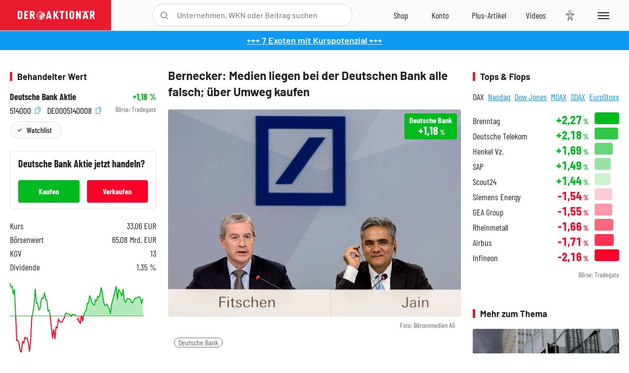

--- FILE ---
content_type: text/html; charset=utf-8
request_url: https://www.deraktionaer.de/aktien/DE0005140008/performance?s=true
body_size: -82
content:

<dl class="symbol-performance">
        <dt>Woche</dt>
        <dd class="changePct down">-1,58<span>&thinsp;%</span></dd>
        <dt>1M</dt>
        <dd class="changePct down">-0,09<span>&thinsp;%</span></dd>
        <dt>1J</dt>
        <dd class="changePct up">&#x2B;74,46<span>&thinsp;%</span></dd>
</dl>

--- FILE ---
content_type: text/html; charset=utf-8
request_url: https://www.deraktionaer.de/artikel/peergroup/DE0005140008
body_size: 151
content:

<div id="article-detail-symbol-peergroup" class="symbol-peergroup">
    <h2 class="category-headline">Sektorvergleich</h2>
    <dl>
            <dt class="flex-ellipsis-variable">Bank of America</dt>
            <dd class="up">&#x2B;1,27<span>&thinsp;%</span></dd>
            <dt class="flex-ellipsis-variable">Deutsche Bank</dt>
            <dd class="up">&#x2B;1,18<span>&thinsp;%</span></dd>
            <dt class="flex-ellipsis-variable">Goldman Sachs</dt>
            <dd class="up">&#x2B;0,32<span>&thinsp;%</span></dd>
            <dt class="flex-ellipsis-variable">Commerzbank</dt>
            <dd class="down">-0,26<span>&thinsp;%</span></dd>
    </dl>
    <a href="/aktien/peergroup/deutschebank-de0005140008.html?peergroup=us0605051046&amp;peergroup=de0005140008&amp;peergroup=us38141g1040&amp;peergroup=de000cbk1001" class="pure-button pure-button-primary">Zum Sektorvergleich</a>
</div>

--- FILE ---
content_type: image/svg+xml
request_url: https://images.boersenmedien.com/images/3a99b423-712e-43f9-a0f1-c784819175e8.svg
body_size: 172
content:
<svg xmlns="http://www.w3.org/2000/svg" viewBox="0 0 24 29"><defs><style>.cls-1{fill:#ffffff;}.cls-2{fill:none;stroke:#ffffff;stroke-miterlimit:10;stroke-width:2px;}</style></defs><g id="Ebene_2" data-name="Ebene 2"><g id="Layer_1" data-name="Layer 1"><path class="cls-1" d="M12,2A6,6,0,1,1,6,8a6,6,0,0,1,6-6m0-2a8,8,0,1,0,8,8,8,8,0,0,0-8-8Z"/><polyline class="cls-2" points="5 15 1 18 1 28 23 28 23 18 19 15"/></g></g></svg>